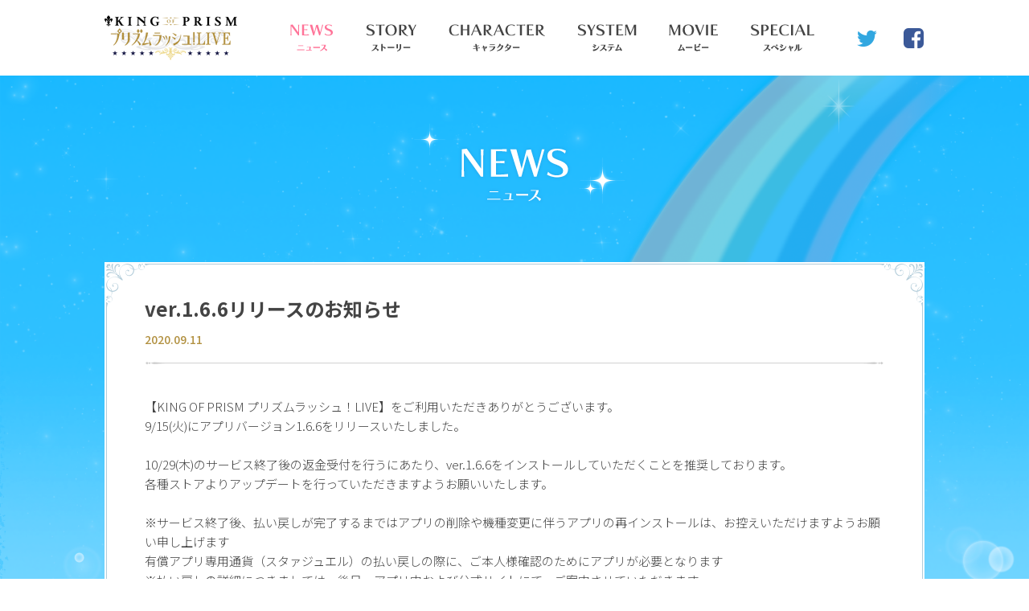

--- FILE ---
content_type: text/html; charset=UTF-8
request_url: https://prism-rush.com/news/detail.php?id=1085970
body_size: 9912
content:
<!DOCTYPE html>
<html lang="ja">
<head prefix="og: http://ogp.me/ns# fb: http://ogp.me/ns/fb# article: http://ogp.me/ns/article#">
	<meta charset="UTF-8">
	<meta name="viewport" content="width=device-width, user-scalable=no">
	<script src="/assets/js/js-redirect-module.min.js" charset="UTF-8"></script>
	<meta name="robots" content="ALL"><!-- noindex,nofollow -->
	<!--[if IE]><meta http-equiv="X-UA-Compatible" content="IE=edge, chrome=1"><![endif]-->
	<title>NEWS | 「KING OF PRISM プリズムラッシュ！LIVE」オフィシャルサイト</title>
		<meta name="description" content="プリズムの煌めきを手のひらで感じよう！煌めき体験リズムスケーティングゲーム、2017年初夏スタート！">
	<meta name="keywords" content="KING OF PRISM,キンプリ,PrettyRhythm,プリティーリズム,プリズムショー,プリパラ,プリズム,プリリズ,レインボーライブ,Over The Rainbow,オバレ,神浜コウジ,速水ヒロ,仁科カヅキ,コウジ,ヒロ,ヒロ様,柿原徹也,前野智昭,増田俊樹,カヅキ,DJ.COO,映画,アニメ,OVA,菱田正和,松浦麻衣,なる,いと,あん,べる,わかな,おとは,りんね,ジュネ,エーデルローズ,一条シン,シン,寺島惇太,太刀花ユキノジョウ,ユキノジョウ,ユキ様,斉藤壮馬,香賀美タイガ,タイガ,畠中祐,十王院カケル,カケル,八代拓,鷹梁ミナト,ミナト,五十嵐雅,西園寺レオ,レオ,永塚拓馬,涼野ユウ,ユウ,内田雄馬,法月仁,三木眞一郎,如月ルヰ,ルヰ,蒼井翔太,大和アレクサンダー,アレク,武内駿輔,関俊彦,黒川 冷,森久保祥太郎,山田リョウ,浪川大輔,プリズムラッシュ,prismrush,プリズムの煌めき,リズムスケーティング,アプリ,ゲームアプリ,プリズムショー,リズムゲーム">
	<meta name="format-detection" content="telephone=no,address=no,email=no">
	<meta property="og:type" content="website">
	<meta property="og:url" content="https://prism-rush.com/">
	<meta property="og:title" content="「KING OF PRISM プリズムラッシュ！LIVE」オフィシャルサイト">
	<meta property="og:image" content="https://prism-rush.com/og.jpg?d=190404">
	<meta property="og:site_name" content="「KING OF PRISM プリズムラッシュ！LIVE」オフィシャルサイト">
	<meta property="og:description" content="プリズムの煌めきを手のひらで感じよう！煌めき体験リズムスケーティングゲーム、2017年初夏スタート！">
	<meta property="og:locale" content="ja_JP">
	<meta name="twitter:card" content="summary_large_image">
	<meta name="twitter:image" content="https://prism-rush.com/og.jpg?d=190404">
	<meta name="twitter:site" content="@PrismRushPR">
	<link rel="icon" href="/favicon.ico">
	<link rel="icon" type="image/png" href="/android-chrome-192x192.png" sizes="192x192">
	<link rel="apple-touch-icon" sizes="180x180" href="/apple-touch-icon.png">
	<link rel="apple-touch-icon" sizes="57x57" href="/apple-touch-icon-57x57.png">
	<link rel="apple-touch-icon" sizes="60x60" href="/apple-touch-icon-60x60.png">
	<link rel="apple-touch-icon" sizes="72x72" href="/apple-touch-icon-72x72.png">
	<link rel="apple-touch-icon" sizes="76x76" href="/apple-touch-icon-76x76.png">
	<link rel="apple-touch-icon" sizes="114x114" href="/apple-touch-icon-114x114.png">
	<link rel="apple-touch-icon" sizes="120x120" href="/apple-touch-icon-120x120.png">
	<link rel="apple-touch-icon" sizes="144x144" href="/apple-touch-icon-144x144.png">
	<link rel="apple-touch-icon" sizes="152x152" href="/apple-touch-icon-152x152.png">
	<meta name="msapplication-TileColor" content="#b39242">
	<meta name="msapplication-TileImage" content="/mstile-144x144.png">
	<link rel="stylesheet" href="/assets/css/common.css?d=170803">
	<link rel="stylesheet" href="/assets/css/news.css?d=170803">
	<script src="/assets/js/shareSoc.js" charset="UTF-8"></script>
</head>
<body>
<!-- Google Tag Manager -->
<script>(function(w,d,s,l,i){w[l]=w[l]||[];w[l].push({'gtm.start':
new Date().getTime(),event:'gtm.js'});var f=d.getElementsByTagName(s)[0],
j=d.createElement(s),dl=l!='dataLayer'?'&l='+l:'';j.async=true;j.src=
'https://www.googletagmanager.com/gtm.js?id='+i+dl;f.parentNode.insertBefore(j,f);
})(window,document,'script','dataLayer','GTM-N3BVHFG');</script>
<!-- End Google Tag Manager -->
	<div class="wrapper">

		<div class="bg_rainbow"></div>
		<div class="bg_back page_in"></div>
		<div class="bg_bubble"></div>

		<div class="wrapper_in">
						<header class="header">
				<h1 class="nav_logo"><a href="/"><img src="/assets/img/common/header/logo.png" alt="KING OF PRISM プリズムラッシュLIVE"></a></h1>
				<nav class="nav">
					<ul>
						<li class="nav_news"><a href="/news/"><p><img src="/assets/img/common/header/m_news.png" alt=""></p></a></li>
						<li class="nav_story"><a href="/story/"><p><img src="/assets/img/common/header/m_story.png" alt=""></p></a></li>
						<li class="nav_character"><a href="/character/"><p><img src="/assets/img/common/header/m_character.png" alt=""></p></a></li>
						<li class="nav_system"><a href="/system/"><p><img src="/assets/img/common/header/m_system.png" alt=""></p></a></li>
						<li class="nav_movie"><a href="/movie/"><p><img src="/assets/img/common/header/m_movie.png" alt=""></p></a></li>
						<li class="nav_special"><a href="/special/"><p><img src="/assets/img/common/header/m_special.png" alt=""></p></a></li>
						<li class="nav_share"><a href="https://twitter.com/share?url=https://prism-rush.com/&amp;text=%e3%83%97%e3%83%aa%e3%82%ba%e3%83%a0%e3%81%ae%e7%85%8c%e3%82%81%e3%81%8d%e3%82%92%e6%89%8b%e3%81%ae%e3%81%b2%e3%82%89%e3%81%a7%e6%84%9f%e3%81%98%e3%82%88%e3%81%86%ef%bc%81%e7%85%8c%e3%82%81%e3%81%8d%e4%bd%93%e9%a8%93%e3%83%aa%e3%82%ba%e3%83%a0%e3%82%b9%e3%82%b1%e3%83%bc%e3%83%86%e3%82%a3%e3%83%b3%e3%82%b0%e3%82%b2%e3%83%bc%e3%83%a0%e3%81%8c%e5%a7%8b%e3%81%be%e3%82%8b%ef%bc%81%0d%0a%e3%80%90KING%20OF%20PRISM%20%e3%83%97%e3%83%aa%e3%82%ba%e3%83%a0%e3%83%a9%e3%83%83%e3%82%b7%e3%83%a5%ef%bc%81LIVE%e3%80%91&amp;hashtags=%e3%82%ad%e3%83%b3%e3%83%97%e3%83%aa%e3%83%a9%e3%83%83%e3%82%b7%e3%83%a5" target="_blank"><img src="/assets/img/common/header/share_twitter.png" alt="twitter"></a></li>
						<li class="nav_share"><a href="https://www.facebook.com/sharer/sharer.php?u=https://prism-rush.com/" target="_blank"><img src="/assets/img/common/header/share_facebook.png" alt="facebook"></a></li>
					</ul>
				</nav>
			</header>

			<article class="content">
				<h2><img src="../assets/img/in_news/ttl_news.png" alt="NEWS"></h2>
				<section class="news_detail"><div class="news_title_day"><p class="news_title">ver.1.6.6リリースのお知らせ</p><p class="news_day"><time settime="2020-09-11">2020.09.11</time></p></div><div class="news_txt">【KING OF PRISM プリズムラッシュ！LIVE】をご利用いただきありがとうございます。<br />
9/15(火)にアプリバージョン1.6.6をリリースいたしました。<br />
<br />
10/29(木)のサービス終了後の返金受付を行うにあたり、ver.1.6.6をインストールしていただくことを推奨しております。<br />
各種ストアよりアップデートを行っていただきますようお願いいたします。<br />
<br />
※サービス終了後、払い戻しが完了するまではアプリの削除や機種変更に伴うアプリの再インストールは、お控えいただけますようお願い申し上げます<br />
有償アプリ専用通貨（スタァジュエル）の払い戻しの際に、ご本人様確認のためにアプリが必要となります<br />
※払い戻しの詳細につきましては、後日、アプリ内および公式サイトにて、ご案内させていただきます。<br />
<br />
■変更点<br />
・軽微な不具合の修正<br />
・細かな改善<br />
<br />
※各種ストアへの反映にはお客様ごとに差があり、最大24時間ほどかかる場合がございます。<br />
【KING OF PRISM プリズムラッシュ！LIVE】を今後ともよろしくお願い致します。
<div class="sns_btn"><script type="text/javascript">shareSoc("ver.1.6.6リリースのお知らせ", "tw,fl") </script></div>
</div></section>				<div class="pager">
					<p class="back"><a href="./" class="hover"><img src="../assets/img/in_news/btn_back.png" alt="BACK"></a></p>
				</div>
			</article>

						<footer class="footer">
				<div class="foot_banner">
					<ul>
						<li><a href="https://www.tv-tokyo.co.jp/anime/prettyrhythm2013/index2.html" target="_blank"><img src="/assets/img/footer/bnr_anime.jpg" alt="プリティーリズムアニメ公式サイト"></a></li>
						<li><a href="https://avex.jp/prettyrhythm/" target="_blank"><img src="/assets/img/footer/bnr_dvd.jpg" alt="プリティーリズムCD&DVD情報サイト"></a></li>
						<li><a href="https://kinpri.com/pth/" target="_blank"><img src="/assets/img/footer/bnr_kop2.jpg" alt="「KING OF PRISM -PRIDE the HERO-」公式サイト"></a></li>
						<li><a href="https://kinpri.com/bpr/" target="_blank"><img src="/assets/img/footer/bnr_kop1.jpg" alt="「KING OF PRISM by PrettyRhythm」公式サイト"></a></li>
					</ul>
				</div>
				<ul class="foot_link">
					<li><a href="/privacy/">プライバシーポリシー</a></li>
					<li><a href="/contact/">お問い合わせ</a></li>
				</ul>
				<p class="copy"><small><img src="/assets/img/footer/copyright.png" alt="Ⓒ Ｔ－ＡＲＴＳ / syn Sophia / エイベックス・ピクチャーズ / タツノコプロ / キングオブプリズムSSS製作委員会"></small></p>
			</footer>

		</div>
	</div>

	<script src="//code.jquery.com/jquery-3.1.0.min.js" charset="UTF-8"></script>
	<script>window.jQuery || document.write('<script src="/assets/js/vender/jquery-3.1.0.min.js"><\/script>')</script>
	<script src="/assets/js/common.js?d=170803" charset="UTF-8"></script>
</body>
</html>


--- FILE ---
content_type: text/css
request_url: https://prism-rush.com/assets/css/common.css?d=170803
body_size: 16495
content:

@import url("//fonts.googleapis.com/earlyaccess/notosansjp.css");

@charset "UTF-8";
html, body, div, span, applet, object, iframe, h1, h2, h3, h4, h5, h6, p, blockquote, pre, a, abbr, acronym, address, big, cite, code, del, dfn, em, img, ins, kbd, q, s, samp, small, strike, strong, sub, sup, tt, var, b, u, i, center, dl, dt, dd, ol, ul, li, fieldset, form, label, legend, table, caption, tbody, tfoot, thead, tr, th, td, article, aside, canvas, details, embed, figure, figcaption, footer, header, hgroup, menu, nav, output, ruby, section, summary, time, mark, audio, video {
  margin: 0;
  padding: 0;
  border: 0;
  font-size: 100%;
  font: inherit;
  vertical-align: baseline;
}

article, aside, details, figcaption, figure, footer, header, hgroup, menu, nav, section {
  display: block;
}

body {
  line-height: 1;
}

ol, ul {
  list-style: none;
}

blockquote, q {
  quotes: none;
}

blockquote:before, blockquote:after, q:before, q:after {
  content: '';
  content: none;
}

table {
  border-collapse: collapse;
  border-spacing: 0;
}

.clearfix:after {
  content: '.';
  display: block;
  clear: both;
  height: 0;
  visibility: hidden;
}

body {
  font-family: "游ゴシック",YuGothic,"Helvetica","ヒラギノ角ゴ ProN W3", "Hiragino Kaku Gothic ProN", "メイリオ", Meiryo, "Helvetica Neue", Arial, sans-serif;
  -webkit-text-size-adjust: 100%;
  -ms-text-size-adjust: 100%;
      text-size-adjust: 100%;
}

* {
  -webkit-box-sizing: border-box;
  box-sizing: border-box;
}

body {
  width: 100%;
  min-width: 1100px;
  -webkit-text-size-adjust: 100%;
  position: relative;
  color: #fff;
  font-family: 'Noto Sans JP', "游ゴシック",YuGothic,"Helvetica","ヒラギノ角ゴ ProN W3", "Hiragino Kaku Gothic ProN", "メイリオ", Meiryo, "Helvetica Neue", Arial, sans-serif;
  font-weight: 300;
}

img {
  max-width: 100%;
  vertical-align: bottom;
}

a {
  color: #fff;
  text-decoration: none;
}

::-moz-selection {
  background: #fff;
  color: #00aaff;
}

::selection {
  background: #fff;
  color: #00aaff;
}

::-moz-selection {
  background: #fff;
  color: #00aaff;
}

.hover {
  display: block;
  position: relative;
  -webkit-transition: opacity .5s ease;
          transition: opacity .5s ease;
}

.hover:before {
  content: '';
  position: absolute;
  right: -22px;
  top: -15px;
  width: 20px;
  height: 30px;
  display: block;
  background: url(../img/common/bg/item_twinkle03.png) no-repeat center center;
  -webkit-background-size: contain;
          background-size: contain;
  opacity: 0;
  filter: alpha(opacity=0);
}

.hover:after {
  content: '';
  position: absolute;
  left: -20px;
  bottom: -10px;
  width: 25px;
  height: 25px;
  display: block;
  background: url(../img/common/bg/item_twinkle01.png) no-repeat center center;
  -webkit-background-size: contain;
          background-size: contain;
  opacity: 0;
  filter: alpha(opacity=0);
}

.hover:hover {
  opacity: .8;
  filter: alpha(opacity=80);
}

.hover:hover:before {
  -webkit-animation: opacity2 1.7s ease infinite alternate;
          animation: opacity2 1.7s ease infinite alternate;
}

.hover:hover:after {
  -webkit-animation: opacity2 1.4s ease infinite alternate;
          animation: opacity2 1.4s ease infinite alternate;
}

.wrapper {
  position: relative;
  width: 100%;
  overflow: hidden;
  background: url(../img/common/bg/bg.png) center center;
  background-attachment: fixed;
  -webkit-background-size: cover;
          background-size: cover;
}

.bg_back {
  position: fixed;
  left: 0;
  top: 0;
  right: 0;
  bottom: 0;
  width: 100%;
  min-width: 1080px;
  height: 100%;
  background: url(../img/common/bg/bg_filter.png) center center;
  -webkit-background-size: cover;
          background-size: cover;
  opacity: 0;
  filter: alpha(opacity=0);
  -webkit-transition: opacity 1s ease;
          transition: opacity 1s ease;
}

.bg_back.page_in {
  opacity: 1;
  filter: alpha(opacity=100);
}

.bg_rainbow {
  position: fixed;
  top: -3%;
  right: 0;
  bottom: 0;
  width: 50%;
  height: 105%;
  min-width: 540px;
  min-height: 740px;
  background: url(../img/common/bg/bg_rainbow.png) no-repeat left top;
  -webkit-background-size: auto 100%;
          background-size: auto 100%;
}

.bg_bubble {
  position: fixed;
  left: 0;
  top: 0;
  right: 0;
  bottom: 0;
  width: 100%;
  min-width: 1080px;
  height: 100%;
}

.bg_bubble .twinkle01 {
  position: absolute;
  width: 30px;
  height: 30px;
  background: url(../img/common/bg/item_twinkle01.png) no-repeat center center;
  -webkit-background-size: contain;
          background-size: contain;
  opacity: 0;
  filter: alpha(opacity=0);
}

.bg_bubble .twinkle02 {
  position: absolute;
  width: 36px;
  height: 39px;
  background: url(../img/common/bg/item_twinkle02.png) no-repeat center center;
  -webkit-background-size: contain;
          background-size: contain;
  opacity: 0;
  filter: alpha(opacity=0);
}

.bg_bubble .twinkle03 {
  position: absolute;
  width: 21px;
  height: 37px;
  background: url(../img/common/bg/item_twinkle03.png) no-repeat center center;
  -webkit-background-size: contain;
          background-size: contain;
  opacity: 0;
  filter: alpha(opacity=0);
}

.bg_bubble .twinkle04 {
  position: absolute;
  width: 41px;
  height: 69px;
  background: url(../img/common/bg/item_twinkle04.png) no-repeat center center;
  -webkit-background-size: contain;
          background-size: contain;
  opacity: 0;
  filter: alpha(opacity=0);
}

.bg_bubble .bubble01 {
  position: absolute;
  top: -200%;
  width: 57px;
  height: 57px;
  background: url(../img/common/bg/item_bubble01.png) no-repeat center top;
  -webkit-background-size: 57px 57px;
          background-size: 57px 57px;
}

.bg_bubble .bubble02 {
  position: absolute;
  top: -200%;
  width: 35px;
  height: 35px;
  background: url(../img/common/bg/item_bubble02.png) no-repeat center bottom;
  -webkit-background-size: 35px 35px;
          background-size: 35px 35px;
}

.bg_bubble .bubble03 {
  position: absolute;
  top: -200%;
  width: 13px;
  height: 13px;
  background: url(../img/common/bg/item_bubble03.png) no-repeat center center;
  -webkit-background-size: 13px 13px;
          background-size: 13px 13px;
}

.bg_bubble .bubble04 {
  position: absolute;
  top: -200%;
  width: 70px;
  height: 70px;
  background: url(../img/common/bg/item_bubble04.png) no-repeat center top;
  -webkit-background-size: 70px 70px;
          background-size: 70px 70px;
}

.bg_bubble .bubble05 {
  position: absolute;
  top: -200%;
  width: 37px;
  height: 37px;
  background: url(../img/common/bg/item_bubble05.png) no-repeat center bottom;
  -webkit-background-size: 37px 37px;
          background-size: 37px 37px;
}

@-webkit-keyframes opacity {
  0% {
    opacity: 1;
    filter: alpha(opacity=100);
  }
  99% {
    opacity: 0;
    filter: alpha(opacity=0);
  }
  100% {
    opacity: 1;
    filter: alpha(opacity=100);
  }
}

@keyframes opacity {
  0% {
    opacity: 1;
    filter: alpha(opacity=100);
  }
  99% {
    opacity: 0;
    filter: alpha(opacity=0);
  }
  100% {
    opacity: 1;
    filter: alpha(opacity=100);
  }
}

@-webkit-keyframes opacity2 {
  0% {
    opacity: 0;
    filter: alpha(opacity=0);
  }
  60% {
    opacity: 1;
    filter: alpha(opacity=100);
  }
  100% {
    opacity: 0;
    filter: alpha(opacity=0);
  }
}

@keyframes opacity2 {
  0% {
    opacity: 0;
    filter: alpha(opacity=0);
  }
  60% {
    opacity: 1;
    filter: alpha(opacity=100);
  }
  100% {
    opacity: 0;
    filter: alpha(opacity=0);
  }
}

.top01 {
  -webkit-animation: top_anm 12.6s linear .3s infinite, left_anm 5s ease-in-out infinite alternate;
          animation: top_anm 12.6s linear .3s infinite, left_anm 5s ease-in-out infinite alternate;
}

.top02 {
  -webkit-animation: top_anm2 15s ease-in infinite, left_anm 7s ease-in-out infinite alternate;
          animation: top_anm2 15s ease-in infinite, left_anm 7s ease-in-out infinite alternate;
}

.top03 {
  -webkit-animation: top_anm 14.8s ease-in 1.8s infinite, left_anm 4.2s ease-in-out infinite alternate;
          animation: top_anm 14.8s ease-in 1.8s infinite, left_anm 4.2s ease-in-out infinite alternate;
}

.top04 {
  -webkit-animation: top_anm2 19.2s linear 5s infinite, left_anm 6.5s ease-in-out infinite alternate;
          animation: top_anm2 19.2s linear 5s infinite, left_anm 6.5s ease-in-out infinite alternate;
}

.top05 {
  -webkit-animation: top_anm 18s linear infinite, left_anm 6s ease-in-out infinite alternate;
          animation: top_anm 18s linear infinite, left_anm 6s ease-in-out infinite alternate;
}

.top06 {
  -webkit-animation: top_anm2 25s linear 9s infinite, left_anm 5s ease-in-out infinite alternate;
          animation: top_anm2 25s linear 9s infinite, left_anm 5s ease-in-out infinite alternate;
}

.top07 {
  -webkit-animation: top_anm 21.6s linear 18s infinite, left_anm 5.3s ease-in-out infinite alternate;
          animation: top_anm 21.6s linear 18s infinite, left_anm 5.3s ease-in-out infinite alternate;
}

.top08 {
  -webkit-animation: top_anm 25s linear 20s infinite, left_anm 3.5s ease-in-out infinite alternate;
          animation: top_anm 25s linear 20s infinite, left_anm 3.5s ease-in-out infinite alternate;
}

.top09 {
  -webkit-animation: top_anm 27s linear infinite, left_anm 4.5s ease-in-out infinite alternate;
          animation: top_anm 27s linear infinite, left_anm 4.5s ease-in-out infinite alternate;
}

@-webkit-keyframes top_anm {
  0% {
    top: 105%;
  }
  67% {
    opacity: 1;
    filter: alpha(opacity=100);
  }
  80% {
    opacity: 0;
    filter: alpha(opacity=0);
  }
  100% {
    top: -170px;
    opacity: 0;
    filter: alpha(opacity=0);
  }
}

@keyframes top_anm {
  0% {
    top: 105%;
  }
  67% {
    opacity: 1;
    filter: alpha(opacity=100);
  }
  80% {
    opacity: 0;
    filter: alpha(opacity=0);
  }
  100% {
    top: -170px;
    opacity: 0;
    filter: alpha(opacity=0);
  }
}

@-webkit-keyframes top_anm2 {
  0% {
    top: 102%;
  }
  70% {
    opacity: 1;
    filter: alpha(opacity=100);
  }
  85% {
    opacity: 0;
    filter: alpha(opacity=0);
  }
  100% {
    top: -170px;
    opacity: 0;
    filter: alpha(opacity=0);
  }
}

@keyframes top_anm2 {
  0% {
    top: 102%;
  }
  70% {
    opacity: 1;
    filter: alpha(opacity=100);
  }
  85% {
    opacity: 0;
    filter: alpha(opacity=0);
  }
  100% {
    top: -170px;
    opacity: 0;
    filter: alpha(opacity=0);
  }
}

@-webkit-keyframes left_anm {
  0% {
    -webkit-transform: translateX(0);
            transform: translateX(0);
  }
  50% {
    -webkit-transform: translateX(-30%);
            transform: translateX(-30%);
  }
  100% {
    -webkit-transform: translateX(0);
            transform: translateX(0);
  }
}

@keyframes left_anm {
  0% {
    -webkit-transform: translateX(0);
            transform: translateX(0);
  }
  50% {
    -webkit-transform: translateX(-30%);
            transform: translateX(-30%);
  }
  100% {
    -webkit-transform: translateX(0);
            transform: translateX(0);
  }
}

.wrapper_in {
  position: relative;
}

.content {
  padding: 94px 0 100px;
  min-height: 700px;
  text-align: center;
  opacity: 0;
  filter: alpha(opacity=0);
  -webkit-transition: opacity 1s ease-out .3s;
          transition: opacity 1s ease-out .3s;
}

.content h2 {
  padding: 58px 0 70px;
}

.load .content {
  opacity: 1;
  filter: alpha(opacity=100);
}

.header {
  position: fixed;
  top: 0;
  left: 0;
  right: 0;
  width: 100%;
  min-width: 1080px;
  background-color: #fff;
  padding: 19px 0;
  text-align: center;
  z-index: 100;
}

.header .nav_logo {
  display: inline-block;
  vertical-align: middle;
  margin-right: 45px;
}

.header .nav_logo a {
  display: block;
  -webkit-transition: opacity .5s ease-out;
          transition: opacity .5s ease-out;
}

.header .nav_logo a:hover {
  opacity: .6;
  filter: alpha(opacity=60);
}

.header .nav {
  display: inline-block;
  vertical-align: middle;
  letter-spacing: -.4em;
  font-size: 0;
}

.header .nav li {
  display: inline-block;
  margin: 0 20px 0 14px;
  vertical-align: middle;
  letter-spacing: normal;
  font-size: 14px;
}

.header .nav li a {
  display: block;
  padding: 11px 3px;
}

.header .nav li a p {
  height: 34px;
  overflow: hidden;
}

.header .nav li a:hover img {
  -webkit-transform: translateY(-50%);
      -ms-transform: translateY(-50%);
          transform: translateY(-50%);
}

.header .nav li > p {
  height: 34px;
  overflow: hidden;
  opacity: .4;
  filter: alpha(opacity=40);
}

.header .nav li.nav_share {
  margin: 0 0 0 27px;
}

.header .nav li.nav_share a {
  display: block;
  -webkit-transition: opacity .5s ease-out;
          transition: opacity .5s ease-out;
}

.header .nav li.nav_share a:hover {
  opacity: .6;
  filter: alpha(opacity=60);
}

.header .nav li.nav_share a:hover img {
  -webkit-transform: translateY(0);
      -ms-transform: translateY(0);
          transform: translateY(0);
}

.header .nav li.now_page a img {
  -webkit-transform: translateY(-50%);
      -ms-transform: translateY(-50%);
          transform: translateY(-50%);
}

.footer {
  position: relative;
  width: 100%;
  padding: 60px 0 35px;
  background-color: #fff;
  text-align: center;
}

.footer .foot_banner {
  margin-bottom: -10px;
  letter-spacing: -.4em;
  font-size: 0;
}

.footer .foot_banner li {
  width: 196px;
  display: inline-block;
  margin: 0 5px 10px;
  border-radius: 3px;
  overflow: hidden;
  vertical-align: top;
}

.footer .foot_banner li img {
  border-radius: 3px;
  width: 100%;
}

.footer .foot_banner li a {
  display: block;
  -webkit-transition: opacity .5s ease-out;
          transition: opacity .5s ease-out;
}

.footer .foot_banner li a:hover {
  opacity: .6;
  filter: alpha(opacity=60);
}

.footer .foot_link {
  margin-top: 50px;
  font-family: "游明朝", "YuMincho", "ヒラギノ明朝 ProN W3", "Hiragino Mincho ProN", "HG明朝E", "ＭＳ 明朝", "ＭＳ Ｐ明朝", serif;
  font-size: 12px;
  font-weight: bold;
}

.footer .foot_link li {
  display: inline-block;
  vertical-align: middle;
}

.footer .foot_link li:after {
  content: '';
  display: inline-block;
  width: 1px;
  height: 10px;
  margin: 0 8px;
  background-color: #444;
  vertical-align: middle;
}

.footer .foot_link li:last-child:after {
  display: none;
}

.footer .foot_link li a {
  color: #444444;
  display: inline-block;
  -webkit-transition: opacity .5s ease-out;
          transition: opacity .5s ease-out;
}

.footer .foot_link li a:hover {
  opacity: .6;
  filter: alpha(opacity=60);
}

.footer .copy {
  margin-top: 15px;
}

.modal_back {
  position: fixed;
  left: 0;
  top: 0;
  width: 100%;
  height: 100%;
  background-color: #00aaff;
  display: none;
  z-index: 200;
  opacity: .85;
  filter: alpha(opacity=85);
}

.modal_in {
  position: fixed;
  display: none;
  z-index: 300;
  left: 50%;
  top: 50%;
  -webkit-transform: translate(-50%, -50%);
      -ms-transform: translate(-50%, -50%);
          transform: translate(-50%, -50%);
}

.modal_in iframe {
  width: 100%;
  height: 100%;
}

.modal_close {
  position: absolute;
  right: -70px;
  top: -70px;
  width: 50px;
  height: 50px;
  cursor: pointer;
  -webkit-transition: opacity .4s linear;
          transition: opacity .4s linear;
  z-index: 310;
  display: none;
}

.modal_close:after {
  content: '';
  position: absolute;
  left: 15px;
  top: -5px;
  width: 3px;
  height: 60px;
  margin: 0 8px;
  background-color: #fff;
  -webkit-transform: rotate(45deg);
      -ms-transform: rotate(45deg);
          transform: rotate(45deg);
}

.modal_close:before {
  content: '';
  position: absolute;
  left: 15px;
  top: -5px;
  width: 3px;
  height: 60px;
  margin: 0 8px;
  background-color: #fff;
  -webkit-transform: rotate(-45deg);
      -ms-transform: rotate(-45deg);
          transform: rotate(-45deg);
}

.modal_close:hover {
  opacity: .5;
  filter: alpha(opacity=50);
}


--- FILE ---
content_type: text/css
request_url: https://prism-rush.com/assets/css/news.css?d=170803
body_size: 3079
content:
.news_list {
  width: 1020px;
  margin: 0 auto;
  font-size: 0;
  letter-spacing: -.4em;
  text-align: left;
}

.news_list.is-small li {
  height: 285px;
}

.news_list.is-small li a {
  height: 285px;
}

.news_list li {
  display: inline-block;
  width: 320px;
  height: 305px;
  margin-right: 30px;
  margin-bottom: 30px;
  background-color: #fff;
  vertical-align: top;
  font-size: 14px;
  letter-spacing: normal;
}

.news_list li a {
  display: block;
  position: relative;
  width: 320px;
  height: 305px;
}

.news_list li:nth-child(3n) {
  margin-right: 0;
}

.news_list li .news_thumb {
  width: 100%;
  height: 196px;
  background-position: center center;
  background-size: cover;
  background-repeat: no-repeat;

  -webkit-background-size: cover;
}

.news_list li .news_txt_title {
  display: box;
  display: -webkit-box;
  height: 65px;
  padding: 20px 6% 0;
  overflow: hidden;
  overflow: hidden;
  color: #444;
  font-weight: 500;
  font-size: 16px;
  line-height: 1.4;

  -webkit-box-orient: vertical;
  -webkit-line-clamp: 2;
}

.news_list li .news_day {
  padding: 10px 6% 20px;
  color: #b29141;
  font-size: 12px;
}

.news_list li .news_cover {
  position: absolute;
  top: 0;
  right: 0;
  left: 0;
  width: 100%;
  height: 100%;
  background: url(../img/in_news/frame_list_head.png) no-repeat center top, url(../img/in_news/frame_list_foot.png) no-repeat center bottom;
}

.news_list li .news_cover:before {
  content: "";
  position: absolute;
  top: 40px;
  right: 0;
  left: 0;
  width: 100%;
  height: 225px;
  background: url(../img/in_news/frame_list_repeat.png) repeat-y center center;
}

.pager {
  margin-top: 30px;
}

.pager p {
  display: inline-block;
  width: 150px;
  margin: 0 5px;
}

.news_detail {
  position: relative;
  width: 1020px;
  margin: 0 auto 90px;
  padding: 40px 50px 60px;
  background: url(../img/in_news/frame_detail_repeat.png) no-repeat center top 60px;
  background-size: 1020px 100%;
  background-color: #fff;
  color: #444;
  text-align: left;
  word-wrap: break-word;

  -webkit-background-size: 1020px 100%;
}

.news_detail:before {
  content: "";
  position: absolute;
  top: 0;
  right: 0;
  left: 0;
  width: 100%;
  height: 60px;
  background: url(../img/in_news/frame_detail_head.png) no-repeat center top;
}

.news_detail:after {
  content: "";
  position: absolute;
  right: 0;
  bottom: 0;
  left: 0;
  width: 100%;
  height: 60px;
  background: url(../img/in_news/frame_detail_foot.png) no-repeat center top #fff;
}

.news_detail .news_title {
  color: #444;
  font-weight: 700;
  font-size: 24px;
  line-height: 1.5;
}

.news_detail .news_day {
  margin-top: 13px;
  color: #b29141;
  font-weight: 500;
  font-size: 14px;
}

.news_detail .news_title_day {
  position: relative;
  padding-bottom: 25px;
  background: url(../img/in_news/line.png) no-repeat center bottom;
}

.news_detail .sns_btn {
  margin-top: 20px;
}

.news_detail .news_txt {
  padding-top: 40px;
  font-size: 15px;
  line-height: 1.6;
}

.news_detail .news_txt a {
  color: #ff7398;
}

.news_detail .news_txt img {
  max-width: 100%;
  height: auto;
  padding: 10px 0;
}

.news_detail .news_txt strong {
  font-weight: 600;
}

.news_detail .news_txt iframe {
  max-width: 100%;
}


--- FILE ---
content_type: text/javascript
request_url: https://prism-rush.com/assets/js/common.js?d=170803
body_size: 3431
content:
var winw = $(window).width();
var winh = $(window).height();
var w_num, h_num, size;
$(function(){
	var loc = location.href.split('/');
	var dir = loc[loc.length-2];
	$('.nav_'+dir).addClass('now_page');

	$('.page_top').on('click', function(){
		$('body,html').animate({scrollTop:0}, 800, 'swing');
	});

	//IE、Edgeでスクロールしたとき背景がガタつくバグの回避
	if(navigator.userAgent.match(/MSIE/i) || navigator.userAgent.match(/Trident/) || navigator.userAgent.match(/Edge/)) {
		$('body').on("mousewheel", function () {
			event.preventDefault();
			var wd = event.wheelDelta;
			var csp = window.pageYOffset;
			window.scrollTo(0, csp - wd);
		});
	}

	//twinkle設定
	var n = 0;
	for(i=1; i<=2; i++){
		for(i2=1; i2<=4; i2++){
			n++;
			w_num = Math.floor(Math.random() * (winw-50));
			h_num = Math.floor(Math.random() * (winh/1.3-50));
			$('.bg_bubble').append('<p class="twinkle0'+i2+' action'+n+'" style="left:'+w_num+'px; top:'+h_num+'px;"></p>');
		}
	}
	function ac(){
		for(i=1; i<=8; i++){
			$('.action'+i).delay(i*270).animate({opacity: 1}, 350, function(){
				$(this).delay(700).animate({opacity: 0}, 350, function(){
					w_num = Math.floor(Math.random() * (winw-50));
					h_num = Math.floor(Math.random() * (winh/1.3-50));
					$(this).css({top:h_num, left:w_num});
				});
			});
		}
	}
	ac();
	setInterval(function(){
		ac();
	},3300);

	//bubble設定
	for(i=1; i<=9; i++){
		for(i2=1; i2<=5; i2++){
			size = Math.floor(Math.random() * 100) + 70;
			w_num = Math.floor(Math.random() * (winw-50));
			$('.bg_bubble').append('<p class="bubble0'+i2+' top0'+i+'" style="left:'+w_num+'px; width:'+size+'px; height:'+size+'px;"></p>');
		}
	}

	//youtubeモーダル
	$('.modal_youtube').on('click', function(){
		var yb_ps = $(this).attr('href').split('https://youtu.be/')[1];
		winw = $(window).width();
		if(winw < 960){
			youtubew = winw;
			youtubeh = winw/16*9;
		}else{
			youtubew = 960;
			youtubeh = 540;
		}
		$('.modal_in').css({'width':youtubew,'height':youtubeh});
		$('.modal_back').stop().fadeIn(400, function(){
			$('.modal_in').append('<iframe width="'+youtubew+'" height="'+youtubeh+'" src="https://www.youtube.com/embed/'+yb_ps+'?rel=0&autoplay=1" frameborder="0"></iframe>');
		});
		$('.modal_in').stop().delay(150).fadeIn(400);
		$('.modal_close').fadeIn(400);
		return false;
	});

	$('.modal_img').on('click', function(){
		var imgurl = $(this).attr('href');
		$('.modal_in').css({'width':'auto','height':'auto'});
		$('.modal_back').stop().fadeIn(400, function(){
			$('.modal_in').append('<img src="'+imgurl+'" alt="" style="min-width: 960px;">');
		});
		$('.modal_in').stop().delay(150).fadeIn(400);
		$('.modal_close').fadeIn(400);
		return false;
	});
	$('.modal_back').on('click', function(){
		$(this).stop().fadeOut(400);
		$('.modal_in').stop().fadeOut(400, function(){
			$(this).children().remove();
			$(this).append('<div class="modal_close"></div>');
		});
		$('.modal_close').fadeOut(400);
	});
	$('.modal_close').on('click', function(){
		$('.modal_back').stop().fadeOut(400);
		$('.modal_in').stop().fadeOut(400, function(){
			$(this).children().remove();
			$(this).append('<div class="modal_close"></div>');
		});
		$(this).fadeOut(400);
	});

	$('a[href^="#"]').click(function(){
		var href= $(this).attr('href');
		var target = $(href == '#' || href == '' ? 'html' : href);
		var position = target.offset().top - 100;
		$('html, body').animate({scrollTop:position}, 500, 'swing');
		return false;
	});

});

$(window).on('load', function(){
	$('.wrapper').addClass('load');
});